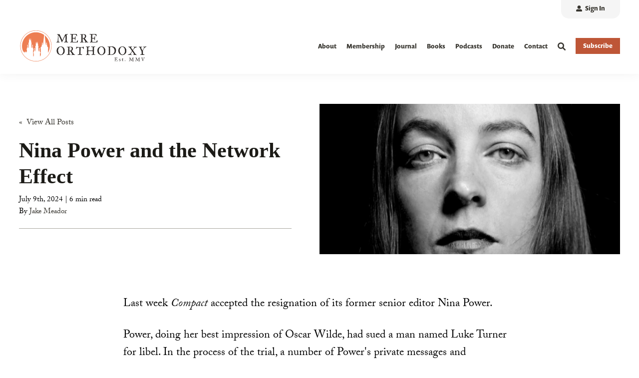

--- FILE ---
content_type: text/html; charset=utf-8
request_url: https://www.google.com/recaptcha/enterprise/anchor?ar=1&k=6LdGZJsoAAAAAIwMJHRwqiAHA6A_6ZP6bTYpbgSX&co=aHR0cHM6Ly9tZXJlb3J0aG9kb3h5LmNvbTo0NDM.&hl=en&v=PoyoqOPhxBO7pBk68S4YbpHZ&size=invisible&badge=inline&anchor-ms=20000&execute-ms=30000&cb=w77t52pdneoy
body_size: 48760
content:
<!DOCTYPE HTML><html dir="ltr" lang="en"><head><meta http-equiv="Content-Type" content="text/html; charset=UTF-8">
<meta http-equiv="X-UA-Compatible" content="IE=edge">
<title>reCAPTCHA</title>
<style type="text/css">
/* cyrillic-ext */
@font-face {
  font-family: 'Roboto';
  font-style: normal;
  font-weight: 400;
  font-stretch: 100%;
  src: url(//fonts.gstatic.com/s/roboto/v48/KFO7CnqEu92Fr1ME7kSn66aGLdTylUAMa3GUBHMdazTgWw.woff2) format('woff2');
  unicode-range: U+0460-052F, U+1C80-1C8A, U+20B4, U+2DE0-2DFF, U+A640-A69F, U+FE2E-FE2F;
}
/* cyrillic */
@font-face {
  font-family: 'Roboto';
  font-style: normal;
  font-weight: 400;
  font-stretch: 100%;
  src: url(//fonts.gstatic.com/s/roboto/v48/KFO7CnqEu92Fr1ME7kSn66aGLdTylUAMa3iUBHMdazTgWw.woff2) format('woff2');
  unicode-range: U+0301, U+0400-045F, U+0490-0491, U+04B0-04B1, U+2116;
}
/* greek-ext */
@font-face {
  font-family: 'Roboto';
  font-style: normal;
  font-weight: 400;
  font-stretch: 100%;
  src: url(//fonts.gstatic.com/s/roboto/v48/KFO7CnqEu92Fr1ME7kSn66aGLdTylUAMa3CUBHMdazTgWw.woff2) format('woff2');
  unicode-range: U+1F00-1FFF;
}
/* greek */
@font-face {
  font-family: 'Roboto';
  font-style: normal;
  font-weight: 400;
  font-stretch: 100%;
  src: url(//fonts.gstatic.com/s/roboto/v48/KFO7CnqEu92Fr1ME7kSn66aGLdTylUAMa3-UBHMdazTgWw.woff2) format('woff2');
  unicode-range: U+0370-0377, U+037A-037F, U+0384-038A, U+038C, U+038E-03A1, U+03A3-03FF;
}
/* math */
@font-face {
  font-family: 'Roboto';
  font-style: normal;
  font-weight: 400;
  font-stretch: 100%;
  src: url(//fonts.gstatic.com/s/roboto/v48/KFO7CnqEu92Fr1ME7kSn66aGLdTylUAMawCUBHMdazTgWw.woff2) format('woff2');
  unicode-range: U+0302-0303, U+0305, U+0307-0308, U+0310, U+0312, U+0315, U+031A, U+0326-0327, U+032C, U+032F-0330, U+0332-0333, U+0338, U+033A, U+0346, U+034D, U+0391-03A1, U+03A3-03A9, U+03B1-03C9, U+03D1, U+03D5-03D6, U+03F0-03F1, U+03F4-03F5, U+2016-2017, U+2034-2038, U+203C, U+2040, U+2043, U+2047, U+2050, U+2057, U+205F, U+2070-2071, U+2074-208E, U+2090-209C, U+20D0-20DC, U+20E1, U+20E5-20EF, U+2100-2112, U+2114-2115, U+2117-2121, U+2123-214F, U+2190, U+2192, U+2194-21AE, U+21B0-21E5, U+21F1-21F2, U+21F4-2211, U+2213-2214, U+2216-22FF, U+2308-230B, U+2310, U+2319, U+231C-2321, U+2336-237A, U+237C, U+2395, U+239B-23B7, U+23D0, U+23DC-23E1, U+2474-2475, U+25AF, U+25B3, U+25B7, U+25BD, U+25C1, U+25CA, U+25CC, U+25FB, U+266D-266F, U+27C0-27FF, U+2900-2AFF, U+2B0E-2B11, U+2B30-2B4C, U+2BFE, U+3030, U+FF5B, U+FF5D, U+1D400-1D7FF, U+1EE00-1EEFF;
}
/* symbols */
@font-face {
  font-family: 'Roboto';
  font-style: normal;
  font-weight: 400;
  font-stretch: 100%;
  src: url(//fonts.gstatic.com/s/roboto/v48/KFO7CnqEu92Fr1ME7kSn66aGLdTylUAMaxKUBHMdazTgWw.woff2) format('woff2');
  unicode-range: U+0001-000C, U+000E-001F, U+007F-009F, U+20DD-20E0, U+20E2-20E4, U+2150-218F, U+2190, U+2192, U+2194-2199, U+21AF, U+21E6-21F0, U+21F3, U+2218-2219, U+2299, U+22C4-22C6, U+2300-243F, U+2440-244A, U+2460-24FF, U+25A0-27BF, U+2800-28FF, U+2921-2922, U+2981, U+29BF, U+29EB, U+2B00-2BFF, U+4DC0-4DFF, U+FFF9-FFFB, U+10140-1018E, U+10190-1019C, U+101A0, U+101D0-101FD, U+102E0-102FB, U+10E60-10E7E, U+1D2C0-1D2D3, U+1D2E0-1D37F, U+1F000-1F0FF, U+1F100-1F1AD, U+1F1E6-1F1FF, U+1F30D-1F30F, U+1F315, U+1F31C, U+1F31E, U+1F320-1F32C, U+1F336, U+1F378, U+1F37D, U+1F382, U+1F393-1F39F, U+1F3A7-1F3A8, U+1F3AC-1F3AF, U+1F3C2, U+1F3C4-1F3C6, U+1F3CA-1F3CE, U+1F3D4-1F3E0, U+1F3ED, U+1F3F1-1F3F3, U+1F3F5-1F3F7, U+1F408, U+1F415, U+1F41F, U+1F426, U+1F43F, U+1F441-1F442, U+1F444, U+1F446-1F449, U+1F44C-1F44E, U+1F453, U+1F46A, U+1F47D, U+1F4A3, U+1F4B0, U+1F4B3, U+1F4B9, U+1F4BB, U+1F4BF, U+1F4C8-1F4CB, U+1F4D6, U+1F4DA, U+1F4DF, U+1F4E3-1F4E6, U+1F4EA-1F4ED, U+1F4F7, U+1F4F9-1F4FB, U+1F4FD-1F4FE, U+1F503, U+1F507-1F50B, U+1F50D, U+1F512-1F513, U+1F53E-1F54A, U+1F54F-1F5FA, U+1F610, U+1F650-1F67F, U+1F687, U+1F68D, U+1F691, U+1F694, U+1F698, U+1F6AD, U+1F6B2, U+1F6B9-1F6BA, U+1F6BC, U+1F6C6-1F6CF, U+1F6D3-1F6D7, U+1F6E0-1F6EA, U+1F6F0-1F6F3, U+1F6F7-1F6FC, U+1F700-1F7FF, U+1F800-1F80B, U+1F810-1F847, U+1F850-1F859, U+1F860-1F887, U+1F890-1F8AD, U+1F8B0-1F8BB, U+1F8C0-1F8C1, U+1F900-1F90B, U+1F93B, U+1F946, U+1F984, U+1F996, U+1F9E9, U+1FA00-1FA6F, U+1FA70-1FA7C, U+1FA80-1FA89, U+1FA8F-1FAC6, U+1FACE-1FADC, U+1FADF-1FAE9, U+1FAF0-1FAF8, U+1FB00-1FBFF;
}
/* vietnamese */
@font-face {
  font-family: 'Roboto';
  font-style: normal;
  font-weight: 400;
  font-stretch: 100%;
  src: url(//fonts.gstatic.com/s/roboto/v48/KFO7CnqEu92Fr1ME7kSn66aGLdTylUAMa3OUBHMdazTgWw.woff2) format('woff2');
  unicode-range: U+0102-0103, U+0110-0111, U+0128-0129, U+0168-0169, U+01A0-01A1, U+01AF-01B0, U+0300-0301, U+0303-0304, U+0308-0309, U+0323, U+0329, U+1EA0-1EF9, U+20AB;
}
/* latin-ext */
@font-face {
  font-family: 'Roboto';
  font-style: normal;
  font-weight: 400;
  font-stretch: 100%;
  src: url(//fonts.gstatic.com/s/roboto/v48/KFO7CnqEu92Fr1ME7kSn66aGLdTylUAMa3KUBHMdazTgWw.woff2) format('woff2');
  unicode-range: U+0100-02BA, U+02BD-02C5, U+02C7-02CC, U+02CE-02D7, U+02DD-02FF, U+0304, U+0308, U+0329, U+1D00-1DBF, U+1E00-1E9F, U+1EF2-1EFF, U+2020, U+20A0-20AB, U+20AD-20C0, U+2113, U+2C60-2C7F, U+A720-A7FF;
}
/* latin */
@font-face {
  font-family: 'Roboto';
  font-style: normal;
  font-weight: 400;
  font-stretch: 100%;
  src: url(//fonts.gstatic.com/s/roboto/v48/KFO7CnqEu92Fr1ME7kSn66aGLdTylUAMa3yUBHMdazQ.woff2) format('woff2');
  unicode-range: U+0000-00FF, U+0131, U+0152-0153, U+02BB-02BC, U+02C6, U+02DA, U+02DC, U+0304, U+0308, U+0329, U+2000-206F, U+20AC, U+2122, U+2191, U+2193, U+2212, U+2215, U+FEFF, U+FFFD;
}
/* cyrillic-ext */
@font-face {
  font-family: 'Roboto';
  font-style: normal;
  font-weight: 500;
  font-stretch: 100%;
  src: url(//fonts.gstatic.com/s/roboto/v48/KFO7CnqEu92Fr1ME7kSn66aGLdTylUAMa3GUBHMdazTgWw.woff2) format('woff2');
  unicode-range: U+0460-052F, U+1C80-1C8A, U+20B4, U+2DE0-2DFF, U+A640-A69F, U+FE2E-FE2F;
}
/* cyrillic */
@font-face {
  font-family: 'Roboto';
  font-style: normal;
  font-weight: 500;
  font-stretch: 100%;
  src: url(//fonts.gstatic.com/s/roboto/v48/KFO7CnqEu92Fr1ME7kSn66aGLdTylUAMa3iUBHMdazTgWw.woff2) format('woff2');
  unicode-range: U+0301, U+0400-045F, U+0490-0491, U+04B0-04B1, U+2116;
}
/* greek-ext */
@font-face {
  font-family: 'Roboto';
  font-style: normal;
  font-weight: 500;
  font-stretch: 100%;
  src: url(//fonts.gstatic.com/s/roboto/v48/KFO7CnqEu92Fr1ME7kSn66aGLdTylUAMa3CUBHMdazTgWw.woff2) format('woff2');
  unicode-range: U+1F00-1FFF;
}
/* greek */
@font-face {
  font-family: 'Roboto';
  font-style: normal;
  font-weight: 500;
  font-stretch: 100%;
  src: url(//fonts.gstatic.com/s/roboto/v48/KFO7CnqEu92Fr1ME7kSn66aGLdTylUAMa3-UBHMdazTgWw.woff2) format('woff2');
  unicode-range: U+0370-0377, U+037A-037F, U+0384-038A, U+038C, U+038E-03A1, U+03A3-03FF;
}
/* math */
@font-face {
  font-family: 'Roboto';
  font-style: normal;
  font-weight: 500;
  font-stretch: 100%;
  src: url(//fonts.gstatic.com/s/roboto/v48/KFO7CnqEu92Fr1ME7kSn66aGLdTylUAMawCUBHMdazTgWw.woff2) format('woff2');
  unicode-range: U+0302-0303, U+0305, U+0307-0308, U+0310, U+0312, U+0315, U+031A, U+0326-0327, U+032C, U+032F-0330, U+0332-0333, U+0338, U+033A, U+0346, U+034D, U+0391-03A1, U+03A3-03A9, U+03B1-03C9, U+03D1, U+03D5-03D6, U+03F0-03F1, U+03F4-03F5, U+2016-2017, U+2034-2038, U+203C, U+2040, U+2043, U+2047, U+2050, U+2057, U+205F, U+2070-2071, U+2074-208E, U+2090-209C, U+20D0-20DC, U+20E1, U+20E5-20EF, U+2100-2112, U+2114-2115, U+2117-2121, U+2123-214F, U+2190, U+2192, U+2194-21AE, U+21B0-21E5, U+21F1-21F2, U+21F4-2211, U+2213-2214, U+2216-22FF, U+2308-230B, U+2310, U+2319, U+231C-2321, U+2336-237A, U+237C, U+2395, U+239B-23B7, U+23D0, U+23DC-23E1, U+2474-2475, U+25AF, U+25B3, U+25B7, U+25BD, U+25C1, U+25CA, U+25CC, U+25FB, U+266D-266F, U+27C0-27FF, U+2900-2AFF, U+2B0E-2B11, U+2B30-2B4C, U+2BFE, U+3030, U+FF5B, U+FF5D, U+1D400-1D7FF, U+1EE00-1EEFF;
}
/* symbols */
@font-face {
  font-family: 'Roboto';
  font-style: normal;
  font-weight: 500;
  font-stretch: 100%;
  src: url(//fonts.gstatic.com/s/roboto/v48/KFO7CnqEu92Fr1ME7kSn66aGLdTylUAMaxKUBHMdazTgWw.woff2) format('woff2');
  unicode-range: U+0001-000C, U+000E-001F, U+007F-009F, U+20DD-20E0, U+20E2-20E4, U+2150-218F, U+2190, U+2192, U+2194-2199, U+21AF, U+21E6-21F0, U+21F3, U+2218-2219, U+2299, U+22C4-22C6, U+2300-243F, U+2440-244A, U+2460-24FF, U+25A0-27BF, U+2800-28FF, U+2921-2922, U+2981, U+29BF, U+29EB, U+2B00-2BFF, U+4DC0-4DFF, U+FFF9-FFFB, U+10140-1018E, U+10190-1019C, U+101A0, U+101D0-101FD, U+102E0-102FB, U+10E60-10E7E, U+1D2C0-1D2D3, U+1D2E0-1D37F, U+1F000-1F0FF, U+1F100-1F1AD, U+1F1E6-1F1FF, U+1F30D-1F30F, U+1F315, U+1F31C, U+1F31E, U+1F320-1F32C, U+1F336, U+1F378, U+1F37D, U+1F382, U+1F393-1F39F, U+1F3A7-1F3A8, U+1F3AC-1F3AF, U+1F3C2, U+1F3C4-1F3C6, U+1F3CA-1F3CE, U+1F3D4-1F3E0, U+1F3ED, U+1F3F1-1F3F3, U+1F3F5-1F3F7, U+1F408, U+1F415, U+1F41F, U+1F426, U+1F43F, U+1F441-1F442, U+1F444, U+1F446-1F449, U+1F44C-1F44E, U+1F453, U+1F46A, U+1F47D, U+1F4A3, U+1F4B0, U+1F4B3, U+1F4B9, U+1F4BB, U+1F4BF, U+1F4C8-1F4CB, U+1F4D6, U+1F4DA, U+1F4DF, U+1F4E3-1F4E6, U+1F4EA-1F4ED, U+1F4F7, U+1F4F9-1F4FB, U+1F4FD-1F4FE, U+1F503, U+1F507-1F50B, U+1F50D, U+1F512-1F513, U+1F53E-1F54A, U+1F54F-1F5FA, U+1F610, U+1F650-1F67F, U+1F687, U+1F68D, U+1F691, U+1F694, U+1F698, U+1F6AD, U+1F6B2, U+1F6B9-1F6BA, U+1F6BC, U+1F6C6-1F6CF, U+1F6D3-1F6D7, U+1F6E0-1F6EA, U+1F6F0-1F6F3, U+1F6F7-1F6FC, U+1F700-1F7FF, U+1F800-1F80B, U+1F810-1F847, U+1F850-1F859, U+1F860-1F887, U+1F890-1F8AD, U+1F8B0-1F8BB, U+1F8C0-1F8C1, U+1F900-1F90B, U+1F93B, U+1F946, U+1F984, U+1F996, U+1F9E9, U+1FA00-1FA6F, U+1FA70-1FA7C, U+1FA80-1FA89, U+1FA8F-1FAC6, U+1FACE-1FADC, U+1FADF-1FAE9, U+1FAF0-1FAF8, U+1FB00-1FBFF;
}
/* vietnamese */
@font-face {
  font-family: 'Roboto';
  font-style: normal;
  font-weight: 500;
  font-stretch: 100%;
  src: url(//fonts.gstatic.com/s/roboto/v48/KFO7CnqEu92Fr1ME7kSn66aGLdTylUAMa3OUBHMdazTgWw.woff2) format('woff2');
  unicode-range: U+0102-0103, U+0110-0111, U+0128-0129, U+0168-0169, U+01A0-01A1, U+01AF-01B0, U+0300-0301, U+0303-0304, U+0308-0309, U+0323, U+0329, U+1EA0-1EF9, U+20AB;
}
/* latin-ext */
@font-face {
  font-family: 'Roboto';
  font-style: normal;
  font-weight: 500;
  font-stretch: 100%;
  src: url(//fonts.gstatic.com/s/roboto/v48/KFO7CnqEu92Fr1ME7kSn66aGLdTylUAMa3KUBHMdazTgWw.woff2) format('woff2');
  unicode-range: U+0100-02BA, U+02BD-02C5, U+02C7-02CC, U+02CE-02D7, U+02DD-02FF, U+0304, U+0308, U+0329, U+1D00-1DBF, U+1E00-1E9F, U+1EF2-1EFF, U+2020, U+20A0-20AB, U+20AD-20C0, U+2113, U+2C60-2C7F, U+A720-A7FF;
}
/* latin */
@font-face {
  font-family: 'Roboto';
  font-style: normal;
  font-weight: 500;
  font-stretch: 100%;
  src: url(//fonts.gstatic.com/s/roboto/v48/KFO7CnqEu92Fr1ME7kSn66aGLdTylUAMa3yUBHMdazQ.woff2) format('woff2');
  unicode-range: U+0000-00FF, U+0131, U+0152-0153, U+02BB-02BC, U+02C6, U+02DA, U+02DC, U+0304, U+0308, U+0329, U+2000-206F, U+20AC, U+2122, U+2191, U+2193, U+2212, U+2215, U+FEFF, U+FFFD;
}
/* cyrillic-ext */
@font-face {
  font-family: 'Roboto';
  font-style: normal;
  font-weight: 900;
  font-stretch: 100%;
  src: url(//fonts.gstatic.com/s/roboto/v48/KFO7CnqEu92Fr1ME7kSn66aGLdTylUAMa3GUBHMdazTgWw.woff2) format('woff2');
  unicode-range: U+0460-052F, U+1C80-1C8A, U+20B4, U+2DE0-2DFF, U+A640-A69F, U+FE2E-FE2F;
}
/* cyrillic */
@font-face {
  font-family: 'Roboto';
  font-style: normal;
  font-weight: 900;
  font-stretch: 100%;
  src: url(//fonts.gstatic.com/s/roboto/v48/KFO7CnqEu92Fr1ME7kSn66aGLdTylUAMa3iUBHMdazTgWw.woff2) format('woff2');
  unicode-range: U+0301, U+0400-045F, U+0490-0491, U+04B0-04B1, U+2116;
}
/* greek-ext */
@font-face {
  font-family: 'Roboto';
  font-style: normal;
  font-weight: 900;
  font-stretch: 100%;
  src: url(//fonts.gstatic.com/s/roboto/v48/KFO7CnqEu92Fr1ME7kSn66aGLdTylUAMa3CUBHMdazTgWw.woff2) format('woff2');
  unicode-range: U+1F00-1FFF;
}
/* greek */
@font-face {
  font-family: 'Roboto';
  font-style: normal;
  font-weight: 900;
  font-stretch: 100%;
  src: url(//fonts.gstatic.com/s/roboto/v48/KFO7CnqEu92Fr1ME7kSn66aGLdTylUAMa3-UBHMdazTgWw.woff2) format('woff2');
  unicode-range: U+0370-0377, U+037A-037F, U+0384-038A, U+038C, U+038E-03A1, U+03A3-03FF;
}
/* math */
@font-face {
  font-family: 'Roboto';
  font-style: normal;
  font-weight: 900;
  font-stretch: 100%;
  src: url(//fonts.gstatic.com/s/roboto/v48/KFO7CnqEu92Fr1ME7kSn66aGLdTylUAMawCUBHMdazTgWw.woff2) format('woff2');
  unicode-range: U+0302-0303, U+0305, U+0307-0308, U+0310, U+0312, U+0315, U+031A, U+0326-0327, U+032C, U+032F-0330, U+0332-0333, U+0338, U+033A, U+0346, U+034D, U+0391-03A1, U+03A3-03A9, U+03B1-03C9, U+03D1, U+03D5-03D6, U+03F0-03F1, U+03F4-03F5, U+2016-2017, U+2034-2038, U+203C, U+2040, U+2043, U+2047, U+2050, U+2057, U+205F, U+2070-2071, U+2074-208E, U+2090-209C, U+20D0-20DC, U+20E1, U+20E5-20EF, U+2100-2112, U+2114-2115, U+2117-2121, U+2123-214F, U+2190, U+2192, U+2194-21AE, U+21B0-21E5, U+21F1-21F2, U+21F4-2211, U+2213-2214, U+2216-22FF, U+2308-230B, U+2310, U+2319, U+231C-2321, U+2336-237A, U+237C, U+2395, U+239B-23B7, U+23D0, U+23DC-23E1, U+2474-2475, U+25AF, U+25B3, U+25B7, U+25BD, U+25C1, U+25CA, U+25CC, U+25FB, U+266D-266F, U+27C0-27FF, U+2900-2AFF, U+2B0E-2B11, U+2B30-2B4C, U+2BFE, U+3030, U+FF5B, U+FF5D, U+1D400-1D7FF, U+1EE00-1EEFF;
}
/* symbols */
@font-face {
  font-family: 'Roboto';
  font-style: normal;
  font-weight: 900;
  font-stretch: 100%;
  src: url(//fonts.gstatic.com/s/roboto/v48/KFO7CnqEu92Fr1ME7kSn66aGLdTylUAMaxKUBHMdazTgWw.woff2) format('woff2');
  unicode-range: U+0001-000C, U+000E-001F, U+007F-009F, U+20DD-20E0, U+20E2-20E4, U+2150-218F, U+2190, U+2192, U+2194-2199, U+21AF, U+21E6-21F0, U+21F3, U+2218-2219, U+2299, U+22C4-22C6, U+2300-243F, U+2440-244A, U+2460-24FF, U+25A0-27BF, U+2800-28FF, U+2921-2922, U+2981, U+29BF, U+29EB, U+2B00-2BFF, U+4DC0-4DFF, U+FFF9-FFFB, U+10140-1018E, U+10190-1019C, U+101A0, U+101D0-101FD, U+102E0-102FB, U+10E60-10E7E, U+1D2C0-1D2D3, U+1D2E0-1D37F, U+1F000-1F0FF, U+1F100-1F1AD, U+1F1E6-1F1FF, U+1F30D-1F30F, U+1F315, U+1F31C, U+1F31E, U+1F320-1F32C, U+1F336, U+1F378, U+1F37D, U+1F382, U+1F393-1F39F, U+1F3A7-1F3A8, U+1F3AC-1F3AF, U+1F3C2, U+1F3C4-1F3C6, U+1F3CA-1F3CE, U+1F3D4-1F3E0, U+1F3ED, U+1F3F1-1F3F3, U+1F3F5-1F3F7, U+1F408, U+1F415, U+1F41F, U+1F426, U+1F43F, U+1F441-1F442, U+1F444, U+1F446-1F449, U+1F44C-1F44E, U+1F453, U+1F46A, U+1F47D, U+1F4A3, U+1F4B0, U+1F4B3, U+1F4B9, U+1F4BB, U+1F4BF, U+1F4C8-1F4CB, U+1F4D6, U+1F4DA, U+1F4DF, U+1F4E3-1F4E6, U+1F4EA-1F4ED, U+1F4F7, U+1F4F9-1F4FB, U+1F4FD-1F4FE, U+1F503, U+1F507-1F50B, U+1F50D, U+1F512-1F513, U+1F53E-1F54A, U+1F54F-1F5FA, U+1F610, U+1F650-1F67F, U+1F687, U+1F68D, U+1F691, U+1F694, U+1F698, U+1F6AD, U+1F6B2, U+1F6B9-1F6BA, U+1F6BC, U+1F6C6-1F6CF, U+1F6D3-1F6D7, U+1F6E0-1F6EA, U+1F6F0-1F6F3, U+1F6F7-1F6FC, U+1F700-1F7FF, U+1F800-1F80B, U+1F810-1F847, U+1F850-1F859, U+1F860-1F887, U+1F890-1F8AD, U+1F8B0-1F8BB, U+1F8C0-1F8C1, U+1F900-1F90B, U+1F93B, U+1F946, U+1F984, U+1F996, U+1F9E9, U+1FA00-1FA6F, U+1FA70-1FA7C, U+1FA80-1FA89, U+1FA8F-1FAC6, U+1FACE-1FADC, U+1FADF-1FAE9, U+1FAF0-1FAF8, U+1FB00-1FBFF;
}
/* vietnamese */
@font-face {
  font-family: 'Roboto';
  font-style: normal;
  font-weight: 900;
  font-stretch: 100%;
  src: url(//fonts.gstatic.com/s/roboto/v48/KFO7CnqEu92Fr1ME7kSn66aGLdTylUAMa3OUBHMdazTgWw.woff2) format('woff2');
  unicode-range: U+0102-0103, U+0110-0111, U+0128-0129, U+0168-0169, U+01A0-01A1, U+01AF-01B0, U+0300-0301, U+0303-0304, U+0308-0309, U+0323, U+0329, U+1EA0-1EF9, U+20AB;
}
/* latin-ext */
@font-face {
  font-family: 'Roboto';
  font-style: normal;
  font-weight: 900;
  font-stretch: 100%;
  src: url(//fonts.gstatic.com/s/roboto/v48/KFO7CnqEu92Fr1ME7kSn66aGLdTylUAMa3KUBHMdazTgWw.woff2) format('woff2');
  unicode-range: U+0100-02BA, U+02BD-02C5, U+02C7-02CC, U+02CE-02D7, U+02DD-02FF, U+0304, U+0308, U+0329, U+1D00-1DBF, U+1E00-1E9F, U+1EF2-1EFF, U+2020, U+20A0-20AB, U+20AD-20C0, U+2113, U+2C60-2C7F, U+A720-A7FF;
}
/* latin */
@font-face {
  font-family: 'Roboto';
  font-style: normal;
  font-weight: 900;
  font-stretch: 100%;
  src: url(//fonts.gstatic.com/s/roboto/v48/KFO7CnqEu92Fr1ME7kSn66aGLdTylUAMa3yUBHMdazQ.woff2) format('woff2');
  unicode-range: U+0000-00FF, U+0131, U+0152-0153, U+02BB-02BC, U+02C6, U+02DA, U+02DC, U+0304, U+0308, U+0329, U+2000-206F, U+20AC, U+2122, U+2191, U+2193, U+2212, U+2215, U+FEFF, U+FFFD;
}

</style>
<link rel="stylesheet" type="text/css" href="https://www.gstatic.com/recaptcha/releases/PoyoqOPhxBO7pBk68S4YbpHZ/styles__ltr.css">
<script nonce="KH8RhBU1v5l8_c43ioNJng" type="text/javascript">window['__recaptcha_api'] = 'https://www.google.com/recaptcha/enterprise/';</script>
<script type="text/javascript" src="https://www.gstatic.com/recaptcha/releases/PoyoqOPhxBO7pBk68S4YbpHZ/recaptcha__en.js" nonce="KH8RhBU1v5l8_c43ioNJng">
      
    </script></head>
<body><div id="rc-anchor-alert" class="rc-anchor-alert">This reCAPTCHA is for testing purposes only. Please report to the site admin if you are seeing this.</div>
<input type="hidden" id="recaptcha-token" value="[base64]">
<script type="text/javascript" nonce="KH8RhBU1v5l8_c43ioNJng">
      recaptcha.anchor.Main.init("[\x22ainput\x22,[\x22bgdata\x22,\x22\x22,\[base64]/[base64]/MjU1Ong/[base64]/[base64]/[base64]/[base64]/[base64]/[base64]/[base64]/[base64]/[base64]/[base64]/[base64]/[base64]/[base64]/[base64]/[base64]\\u003d\x22,\[base64]\x22,\[base64]/CksKbw65uw4h1w6NcTm3DunzDhsKHb8O2w5kEw7fDp07Dg8O4AnE5NcOKK8K8GWzCsMOPOSofOsOGwp5OHGnDuElHwr8Ka8K+MU43w4/[base64]/w604GsKtC8OCw57DllgqccKJwo1XYcOuwoXDvh/DmknCm1Q+ScOuw4MSwqlHwrJMSkfCusOkfGchL8KfTG4MwrATGk3Cn8Kywr8TQ8OTwpAbwoXDmcK4w70Nw6PCpw/[base64]/[base64]/DpTXDrV3Dowp2TgsEwobDij3CpMOHw6zCocO1wqBENMKTwrtGAShRwodnw4RewoLDs0QewqvChQkBOcOWw4nCh8KxVH/CtcOUL8OCL8KNFBUNRFXCgMKOSsKMwqBVw43ChQNXwo8bw7/Cm8Kyb2VkRD80wo3Dqx3CjzzDrW3DssOxNcKAw4bDsgbDgcKYaTzDrkRWw44THsKJwpvDpMOtVsO1wqDCoMKWL1jCuU3CjA3Cil7DhjwEwo4ofMO4a8KKw6x4esKfwovCi8KYw7M9VlrDksOIG1YfDMO5R8KnYBPCsV/CvsKGw5svD2zCphFIwoISPsOsdWsvwrDDtMKXAsKRwpbCvCl/LcKMcnkrRcOrUxPDh8KCZ1TDv8KjwpBue8Kww7/DvcOZEV84TSTDoFUUTcKnQgzClsOZw6DCgMOkBcKqw7xwWMKwUMOfYVsiMAjCoyNpw5sAwqTDgsOgCcO6Q8O1T0ByYRfCjRY1wp7CkV/DqQtoe3gYw71RY8K7w6FzfTzCrsONU8K8ZsOrCsKhfGFITgvDkEvDpMOobsKuesO7w4PCozzCuMKlZyg2IEbCscKTYDsQJ3cAFcK5w6/DqDzCrBDDhggiwqEYwpnDnyvCgBV/IsOzw5zDg1XDnMKBFzXCkQE0wrLDisO/wpU6wrA+H8K8wpHDjMO/[base64]/w7bDpsKqwohZwqdOw6U2w6t9woExwpp0CcK7D0A4wqrCgMOZwoHCocKHZDoywpXCusO8w7tdSS7Cp8OrwoQTUMKVdwF/DMKOCDdAw7xRC8OyNAhaVcKTwrtxF8KOaTjCnVc2w49TwpHDt8O/[base64]/Ct8KWPsOhw53CjMKrw6tqD3TCicKjw5B/w4nDo8OZOcK4X8K/wrvDrsOfw40ddcOoTMK7XcOowrM0w6dQfEF1XR/CocKzKWrDhMOKw75Iw4PDocKjaEzDqHNzwpHClSwXGnUsGsKOe8Kdbk1Mw4/DuVJ1w5jCuCBgHsKbTCHDrsOsw5U9wqFTw4p2wqnCl8OawrjDpRXDgxJdwqFoEcO8THDDjsOVMsOuFRPDghgHwq3CkX7DmMORw4/CiGZrNyPClMKsw4NNcsKowrFCwqHDlAfDgzIjw4Qfw58uw6rCvwp8wrdTLsKebVxfejbDhMO8WQ3Cv8Onwp9two9Tw7DCqsOnw74IcsOIw4FfUh/DpMKYw48YwqglXsOuwp9mLMK5wqzCokjDpFfCgcOnwqB1f3QKw6ZZX8K0cGADwp8IF8Kswo/Cu3FlLsKbXsK6Z8O5E8O1NCXDsVvDjcKIJMKjEWQ2w5BmEwLDosKowqk/[base64]/CgMOdcMO/PMKiwonDqS0SR8K1wrU1w4XDoC0pJcKmwqhjwonCgMOhw7V8w5o6JVJ/woAEYwzDtcKDwoYIw6XDjkAowqg7QSNscAnCoV5PwpHDl8K7WMKOB8O2cgnDucK9w7XDn8O5w4dowqEYNz7Ct2fDhldFw5bDjjosdE/DkUE+dFkDwpXDi8Kfw5Eqw5bCl8OnU8KDJMKVCMKzE0R4worCjjvCtxzCoR3Ds3PCncO5fcKRB29gBUdpJcOCwpRqw6Rfd8KqwobDnWp/JzgHw77CkD02eyzDoXQ6wq7CsyoJUMOkZcKSw4LDnExkw5gpw4PCo8O3wonDpwBKwqMOwr88wr3DmwYBw4wlJH0zwqYDT8OCw5jCtgBOwroYe8OWwqXCrcKwwq/CgUUhRSdTSwzCkcKWIAnDlhBMR8OQHcOlwrA0w53DtMO3JUt+X8KPfsOOGcOZw4gMw6zDi8OmOMKsDsO/w4wyfztpwoY9wrpuYmcKBlfCs8KjaBHDtcK2wonCq0jDtsK6w5fDtjw/[base64]/CscOpw5fDkMO0wrE+VMKtA1zCqnHDjFJ9woNYecOYTTJhw5wnw4DDh8OkwoMJf2FjwoBrB0HCjsOtfx1kYF8/ZnBPcTZ5wod8wqnClig4wpM8w4UHw7Bcw5ZAwp5nw74owoDDtVXCoERTw4rCmx57STxHV3Yww4Z6LUVQd0vCoMO/w5nDo17Dl0rDtjjCqWkWCCJBf8O3w4TCshhsOcOwwrldw73Du8O/w6wdwo0GQMKPGsKKPXTCtsKEw70rL8Kgw445wofDmyjCs8O/HyzDqkwOaCLCmMOIWsKWw7wXw4XDr8Odw5DCl8KyQsOYwp5Ow5DCiznCtsOTwrzDt8KbwqBDwqxFI1FhwqsmLMOkS8Onw7o9worDosOlw6wiMm/CvMONwo/CiAfDucOjO8OKw7HCicOSw6XDlMKkwqvDj2kAKWEUOcOdVwrDjyjCq3sEal07csOHw5vDk8OkYsKxw7UBMMKaAcKGwqUtwpMqUsKkw681wqrCuncHWUQ6wrHDqX3Dt8KMFVPCoMKjwqcSw4rCslrDiUNiw7JXLMKtwpYZwosmFmfCo8Kvw5Arw6XDgT/CgSl6EEDCtcO+AxlxwowswrMpaX7DvE7DvcKTw5l/w7zCnhNgw44KwrIeGkfDnsOZwrwOwplLwqhqw60Sw4pkw65HTgUDw5vCggTDt8KbwoHCvnonAcKKw6zDmsK2H1wLVxDCucKfaA/DlMOtSsOewpLCvztkOMOmwrMvC8K7w5FfEcKeOsOFU3EuwrjDjsOjwpjDlWsrwoJ5wqDCkzzDtcKOf34xw45Uw4YWACzDsMOqSFDClxdMwoFQw55GQcO6YAQ/[base64]/[base64]/[base64]/acKSTgMmw5jCtzVyOCMcw4fDu8KoAjfDjMOzwrzDjsOkw6cDHxxFwrbCvcKww7l2IcKBw4bDmcKZbcKHw7/CuMK0wo/CqU8sGsOjwphTw5ZeOsKpwqXCksKJLQ7CuMORXgXCu8KuHh7Cs8K/wrfCjmvDoBfChMOOwoZiw4/CssO1JUXDtjLCl1rDocO1wq/[base64]/DkiRDw5rDpEjDv3TCg1Yfw5IkwrjDsU1RLn7DvEbCs8KYw5lpw59rPcKywpfChV/CpcKOwopVw5rClsOFw6nCnj3DksK4w78aUsOHSC/[base64]/CrsKzemF1VVtjPsK6wrRgwrV4w74SwoI4w7HCmXMuB8Opw58YRsOdwonDgCs1w6bDmW/CosK/[base64]/Wx7DtcK9PkbDucKxWkrDkxrDjsOIFwHCthjDjMKXw5p1f8O8Cgw6w6Vow4jCs8KLw6s1WQIlwqLDhcKAHMKWwo/[base64]/DjwALB2LChcK3FsOCw6/Dn1Y2w6YCw4JOwoPDjBU+wq/DvcOLw79PwoDDgsK4w5MVS8KGwqTDqDxdQMKTLcK0DUdMw6dQc2LChsKCSMOMw5gFa8KlY1XDt37CqsK+w5TCv8K9woR1OMKqfMKkwpPDv8Kfw7Nuw7jDgxbCssO/woQsU3lOPQlUwoLCq8KHN8OPWsKzGQ/CpzvDrMKqw5oPwrMoIcOxETNCw6DCrMKBQndYVWfCksORNH/DmEJhPMOwAMKpbwEHwpzDtMOpwo/DiA9ecsOww4fCocKCw4EBwo9ywr5+w6LDlMKVfsK/[base64]/CrGhQaXTDusKywonDtMO3woTDo8OQw6TDssO1woQMb0TCn8KsHmIMBcO4w44qw6/Dt8OKw7zCoWLDmcK4wq7Cn8OfwpU4SMKoBVfDk8KFVsKsGsOYw5DCrz5vw5JSwrtxC8OHNy/CksK3wrnCkSDDvMOLwovDhsOTRBElw6vCt8KWwrbDsGZaw759SsKLw6MmD8O7wot9wpZ+Q3MBdQPDixhvOUETwrNwwpPDiMKFwqPDoyZUwr9kwrg0HF81wo3Dl8OSBcOSXsK4fMKua3VGwqBjw6jDsnLDvwbCm2MQN8K5wpMqEcOtw7tnw73CnU/[base64]/Du1vCj8OMbX3DoMOna8OTR8K2wq7DosKndE0hw5rCmCp2IsKHwqhWdR/Diwwnw4tOMUxDw6HCjjRFw7TDpMOMYMO2wpDCuyrDu2F9w5/DlX9xfj8MD1/Dmh52CMORdSTDlsOnw5RJYy9OwqAHwqNJF1TCssKhSXpXJEoRwpLDqMOaOwLCl1LCpUsbVMOIeMKvwrsRwrzDnsO/w5zCnMKfw6c2GMOlwr9hacKaw6vCkB/CkcO2wr/DgWdAw5bDnn7CkXPDnsOKXT/[base64]/w5HDssK8w74hehnCug9yw7nCnn8pFVnDpEVTUcOgwo1jCcKcQyFsw4nClsKSw7rDj8OIwqXDoTbDscOzwrjDlmbDj8O5w7HCrsKmw7JVODbCm8KGw7fDjsKeAh46AjLDvcOow7whW8OEV8OFw7BEWcKiwodjwoXCrcOYw5DDj8KUwozCg3zDliTCqVDCn8O3U8KZdsO/dMO9wrTDlsOKL3PCo0NxwrYjwpMCw4TCoMK7wqVPwpLChFkVKVEJwr07w4zDkQnCnkl/w7/ClF9ob3LDunIcwojCsTHDl8OFRmB+M8Ogw6jCo8KTw5EaPMKiw4rClynCnSPDpVIbw5BodFQfw5A3wpcEw4YmKMKbQwTDp8OjcTTDiFDClgXDn8K7SgQgw5jCgsKKdDLDhcOGYMKWwrswUcOjw787ZGd6VyMpwqPCmsOXVsKJw6/DjcO8c8Obw45kMcOVLEfCoEfDmjDCh8KcwrDDmxI8wqlAGcKAE8KAEMK+MMKbQDnDr8OfwoZ+DjzDshpIw4PDkw85w5sYRFdmw7wxw7l+w6/CgsKgYcKoWhoSw6s3NMK3wp3ChMOLOmHCkk0Lw7wbw6PDm8OYAlzDgcOmNHbDkcKzwqDCiMOrw6fClcKtT8OMbHfDusKIS8KfwrM5YD3DnMOpwokOZcK3w4PDuUYSYsOKZsKjwpnCgsKeDQfCh8KvA8Kuw6/DiFLCrhLDsMOLG14Wwr/DvsKPZz4ew4JqwqsCJsOFwqJAKcKBwoTDiBLDn1MfPcKnwrzCqyltw4nCmA1dw4lzw4I6w4IJCHLCjBDCoRnChsO5S8O/[base64]/CtMOawo3DqBUmw44Zw7nDtX7DoXgIPxYfH8OYw5jCisKhG8KHOcOUYMOUMQAFD0diGcK/w782bybDqMKCwq3Cu3gAw5TCl1NUCMKERDDDvcODw5bDosOMWgB/O8Ofaj/ClTA0w6TCscKdL8OMw7zDgwHCnDDDhGrCgxzChcKhwqDDlcKBw5FzwoHDiFDClsKnIQJ5w5wBwovCocOxwqPCmMOUwq5nwpjDtsKiKU/[base64]/[base64]/WDbCoMOXwq7DrHUTw77Dt37DnsOHw5PCrRbDhVfDmMKdwo9zAsKTRMK5w79RSGPChW4sZsKvwqw1wrnClEjDlWLCvMOiw5nCjhfCosKhwprCscKWbHtOE8Oewr/CncORYHHDsEzCv8KmeXvChMK/UsOiwrrDoGLCjsO3w67CpwdHw4Uew7PCv8OnwrTCo05beGrDnVnDpMKgCMKhFjBpKyEPdMKzwqlUwo3CqWJTw5pUwpxobEd9w5wACh7DmEDDghB/wplrw6XCusKHXMKkSS4ewqHClMOSN19jwqYswqtyeWXDmcOjw7csW8O3wrvDhhdOF8Oiwr7Dp2UNwqFwIcKeX3nCpi3CnMOAw7oZw6jCssKIwo7Ck8KZTlvDoMKew68XHMKWw6/[base64]/DmjrCkcO2YH3DnHQ/X8OcwqTDuRUtUFbCqMKsw5ANUEsQwqvDiCHDoGldKFlDw6HCp149aiRhNArCsXhuw57Dv1rCpG/[base64]/[base64]/EsKowop8wozDqlDCscKHwqHCm1EKw7dNwofCvVDClsKsw6JCRMO4wrHDlsOEbw3Cpz5GwqjCmFlGacOiwqUaSmXDoMKeRE7DpcO4EsK5FsOOTMKaA2XCqcOjwqnCucKPw7HCrQZ4w6hCw7NBwoQsTMK0wpsVeW/CksO5OXvCpDIJHy4GFjLDgMKAw6bCqMOawqzDs03DgxU5YgDCh31uJcKVw4LDi8OAwpHDvcOqNsO+WAjDmMKzw4slw75mD8O5X8OGVcKtwo9EHFFFa8KFU8O1wqrChXBbJXjCpcO+OxozYcKEV8OgIwV/A8KCwrVxw6l+EErCgGQXwqvCpzdQfm0dw6fDjcKWwq4KElbDgcO7wqk3bQpSw4BWw4p0PcKSaDTDg8KNwoTCjjQYC8OIwqYLwo4ZX8KwL8Oawr88I3o/MsK0wofCugzCigs3wqF/w7zCgcONw51ORGXCvkY2w6IKwrTCt8KMYkY9wp3CtW88LBINwp3DosOadcOCw6TDiMOGwpXDkcKMwooswqtHHCdfaMOswoPDmS0ow53DiMKxZcOdw67DmMKJwqrDhsOpwrzCrcKBw7/CjRvDrHbCncKqwq1BJsOYwrQjF2jDs1BeMBvDmsKcS8KIV8KUw4zDsxQZSMKpLzXDpMKcXcKnw7ItwowhwqBpGsOawrUVacKaSxN/w6kOw7DDvSDDnFIxMGDCimXDtm1ow6gNwoXCinkQw6vDtMKmwr46NF7Dv3LDjMOtLUrDjsOawoIoHMOfwrDDuzgGw5Mcwo/CjcOLw6Mbw4tOOWrClC8Qw4p+wrPDt8OUCnnCtTAwEHzCiMOzwrEXw7/ClCbDm8Oqw7LCgMObPFwyw7Ndw78nP8ORW8Kpw4XCo8OiwqLCksKIw6YBe2/CtH5TdG5Bw798DcKzw4B4w7Vkwr7DuMKuTMOHOxLCmVzDphPCuMOrRRoMw4zCgMKWTFrDkHUBwpLCmMKsw6fDpHk7wqAmKnXCusO7wrdfwrhUwqYfwrfDhxfDm8OOYnnDgy89HBvDocOOw5rDnMKwU1NOw7rDrcOCwr1mwpASw49AIgjDsFbDgcK/[base64]/Dil7DnRA5bmpKB0PDp8OSfcODdMKUVcK/bMOROcKvdsOVw6/CgQkne8OCdzwBw5DCoTXCtMOBwr/CgDfDhC8Hw4liworCmF1ZwrvCmMKSw6rDiEvDjCnCqmPChBIpw7nCqhciNcKrBG/DpMONX8KMwrXCkmkOH8KAEHjCiVzCix9hw4dCw6LCjx3ChUjDsXrDnUdBEcK3LsKvMcK/[base64]/wqsYwrhkwp9vVMOdw4ZsMFVuLyPDkGvClcOow6bDgDLDg8KJFAjCpcKlw4LCrsOow57CosK/wp8gw4Y+wqZNRxxow5sTwrhVwr7DpwHDtWdSDQBdwrrDrhFdw6bCvcO/w7/[base64]/UEfCsH9jw6g0HXF8JUrDjsK/[base64]/CncKfw589w4QHwrwGd8OWwq0Aw5kEw7vDsmJcOcKNw54dwpMAwofCrnceHFTClsO4cQMNw67Cg8O2wp3CtFzCtsOCLDteOAkJw7t+wpzCuUzCiH1Zw69kX0HDmsKLS8K3IMKiwpzDs8OKwrDDmCHCh2sLw5/CmcKOwqV4OsKuJlDDsMO+bFLDoHV+w6tMwrACGxDCnVFdw7/ClsKewrExw5kGwqDCr0lJf8KXwrgEwq1Ew64YfizDm17Dj3pZw5vCi8Oxw7/Cil1RwpRVaVjDjRHDj8OXZMO+wrfCgSnCn8O5w44IwqAlw4l2VHHDvU0lM8KIw4Y4dRLDncKwwrQhw4AMPMOwfMO4MVRtwoZFwrp/[base64]/NsKJw7tXIsKpw54BwrXCqsOhTcKQw4LCkXZTwpLCsidJw6Uowq7Cqh51wpfDjMOVw6sHLcK3d8OcfTPCtz50VGZ0HcO0eMKdw488JgvDrQ7Cl2nDk8OFwrnDiyIrwoHDrn/CjETCrsK/McK4L8K6wo/[base64]/[base64]/CgXInwp1Ew4LDhcKkPhjDsR1XwoIRw6jDqcOAw4rCs1UTwpnCrzZ+wqhgWQfCk8Khw6LDksONAgJhbUZ1wrHCqsOgMHzDlzlfwrXDuWZ4w7LDh8OjVRXCtDvCkUzCjALCisKkBcKgw6AHCcKLe8O0w5IsTMO/wqsgLcO5wrB5YlXDmcKIYsOXw6h6wqRYKcKawoHDhMOKwrvCmcKneCV+JQB5wp9LZAzCu3Bew6PCnXp0fWTDn8KHPgE9J3TDvMOZw7kbw5nDqQzDu3rDmRnCnsOsdXsBCkgCHysCdcKNw61caS4ZTsOaQsO9N8Oiw5sXc09rTghpwrfDkMOCHHE5Gy/DssKlwr0Zw5nDold0w5sMBTElc8O/[base64]/wrl8KDA6U8OzwrwbwoVIPTVnAh4HIMOjw5skIAlTXivCoMOYPMOKwrPDuHvDusKxZjLCnhDCrlYEUsO3w4xQw7zCrcKpw58rw7hMwrcoSkAXFUk2KEnCkMKwR8KBeBJlUsOmw7hiZMOjwoA/WcOVEH8Uwql2VsO0woHDv8KsHgl1w4k4wrLCpz3CkcKCw7p9FzjCsMKEw4bCi3I3FsKbwqjCjW/DtcOfwooXw4ZyZ03CtsKkwo/DpHrDgMOCZsODQ1RuworDumQafSoCwqhFw5HCjMOSwqLDoMOhwrjCsGrCmcKgw6MZw4IGw55iB8KhwrXChkTDvy3CqgRlIcKELcKMAlI/[base64]/c8KSw6DCscO8VlfDlcOnwp0twoTDg8OqPsOnw4rCtcKvwpXCjMOMw7bCtcOkS8O8w5LDoypELEvDqMOiw5PCscKKCwtmA8KhdGp7wpMWw7vDrsO2wqXCiX/[base64]/cCIRw6tfwpE5LcKMPMKWDT3CtsKeScKWGsKVSnjDnV9BFhwDwp18wrA5EXgmH3ccw6XCqMO5NsOMw6/DrMKLdsKlwpLCtCsfVMKJwpYuwpNcRnDDiXzCp8KGwqrCkMKiwrzDn2VWw6DDk0RswqIZfWNkQMK6bsKsEMOowprCrsK3wo/DksKNBUhvw7VlAsOHwpDCkU8oUMKaU8ORTcOYwq/DlcOhw5nDmz4yDcKXbMK9YH9Rwr7Ci8OjdsKDQMKhOjYgw4XCnBUECSMwwrDCiTLDpcKDw4/DmWjCncONImXCmcKjCsKkwo7Ct05DeMKjKMOUa8K8F8K5w4nCn1/Ci8KVfWArwodjA8O9CnIeHMKCI8Ohw6LCucK7w4zDgsOTCMKfAwlcw6XDkMK4w7Z6wpHDtm3CiMO9wqfCgn/CrDnDhH8rw7nCsWt0w7TCrwvDg3dmwqzDsTPDgsOJCVzCgsO/wotsdcKuCmc1BsKuw6liw4rDn8KFw4fCkzMkcMO6w7PCn8KZwr1IwoMRWMKNX2DDjUjDmMKrwr/[base64]/CvUUDXi1oRwg7wpPCoGTDp8OnCTLCocOQGwJawpYwwqtjwoF/w63Ds2MNw5rDpiTChcOFJGjDswUPwrvDlz09aAfDvhUJM8OoaG7Dg1ozw4/CqcKhwrY9eAXDj1wNDcKNM8OqwpbDugvCo0TDlcOiA8Khw4XCmMOnw6NkFRzDlcKnRcK4wrVmKsODw503wonChMK4FsK6w7ctw6sRT8OZdk7CgsKhwpdlwo/DuMKwwqjChMOQDy/[base64]/[base64]/CsB7CpAfChMKCDMOXw63DnzRzw4oZw4oVwpJKw6tkw7RgwqdNwpDCtxnDiB7CvQTCpnRJwpRZZcKVwpx2CjZNAwAcw4NvwooewqrCjE5MMcKJNsKRBcOAw73Dmn1YBcOzwr3CiMKKw4nClMOsw7LDuGIBw4c+CijChMKow7NbKcK1XndFwoo4dcOUwrrCpEI3wo/CjWnDhMOaw50bOC3DiMKyw6MVHBXDpcO6BMOyYsOEw7Etw40fBxPDs8OlAcKqFsOqLTDDoQtrw7rCi8OmTFvCozvDkXRjw4rDhwofIMK9GsOvw6fDjUECwqXClFjDkXXDvVDDgVTCvS3Dg8K4wr8wdMKpUXjDsA7Cn8OvAcOTUiHDi0rCvSfDoi/CjsOqKCNvwr5+w4nDuMKpw4bDgE/CgMOLw4HCo8O+WSnCmwrDj8OwJ8KgYcOMBcKbfsK7wrHDksODw7cYT3nCjXjCucODY8OWw7nCocOTBn8wdcO5w6podA0iwqw1AjfClsK+F8KpwqssLcK/w5Ijw7bDqMK0w6rClMOgwpzChMOXb1rCpHx9wobDtEbChyTCpMOhD8OkwpotOMO3w4Eoe8KFw7MuZ24ewotQwpPCi8KKw5PDmcOjGyoPWMOMwrLCnWHDj8KHW8K4wrHDpcOmw7PCrWrDp8OuwowaFcOXGUceP8OjKkjDuEMkccONMMK/wpJ7I8KqwpfCiApyI1kawol1wr3DiMObwr/CocK5cy9jYMKpw7gPwq/Chl9lVsKlwrzChMOlORsADMKzw4tLwqvCqMK/FxvCq2LCiMKEw69Xw5LCnMKeRsOOYiTDsMKYTxHCrcOow6zCo8KjwooZw7nCssKeF8K2UsKZNmLDrsORb8OswqU6fx5uw5nDhMOUBEY1A8O5w48PwpDCqcO+d8Olwq8FwocaSFQWw4FTw6M/[base64]/[base64]/w6rDjQxBwqzCkh/CsgTDlcO/w60ieATCmcKbw7/CgTnDoMKDDsOYw4YKH8KbPEXCvMOXwqLDjHjCh2ZZwpJnNk0gQHcLwr1FwqHCg2t7J8KZw6knQcKkw6zDlcOFwr7Dv19sw6J1wrA9w7FaWWfDmiUIJ8OywqnDmhPDtzBPKEvCjcOXE8Kdw4XDjFDCgFFQwoY9w7DCmjvDlF3Cm8OUOsKjwpc/Cl7CisOwOcOfacOMfcOAVsOpGcK2wr7CoGcrwpBVREB4wpdzw4BBB3k3WcK+NcOtwo/Dg8KIGgnCgj5nIybDqhjDrXHChsKUP8KPX2nCgAZbV8OGwo7DvcKvwqEuemM+wpMER3nCn1ZKw4l6w7h+wrvCkGTDh8OOwprDjlPDuEZ5wonDjMKiSsOvFTjDgsKEw6VmwoHCp3MXUMKNHMOvwrwfw7UFwr4/GsOiczkQwoHDrMK7w7DCo0TDvMKjwos3w5Y9VloHwqQNF2VeXMK6wp/DlCzCscO4HcO/w59SwoLDpDFcwp3DicKIwqdmJ8OgQsKtwrpiw47DlsKfCMKiNVUlw440w4vChsOrPsKHwp/[base64]/[base64]/DmMKQfB3CnRfDhcK6McO/[base64]/w6jChVIOVGQ9wq45S8KFBcO6DFBjSMOILSrDr1nCgRt3FxJ9WcO2w7PCj090w4Q8GUcGwohVQm3ChyXCmMOuanN+eMOhXsOawoNjw7XCosKMWDN8w47CpApDwqYDOsKEWjkWUyIPcsK/w4PDqsOZwoXCpcOkw4pCwolcRB3DocKeb1LDjzBYwrRmcsKDw6vCrMKFw4TDrsODw48rwrcxw5zDrsKgA8KPwrDDpFRCamDCk8OOw5Uvw5Q4wpUtwozCtyIhTxpNJVhmbMOHJcOnfcK2woPCjsKpaMOlw7xZwodXwqMvOivDqhETCgvDkzfClcKgwqXCqF1RAcOyw7/Cv8K6fcOFw5PCp0FCw7bCqVQnw7s6J8KBDBnCtVEQH8OdCsKdWcK7wrdsw5gSbMO/w4nCisO8cFvDmMK3w5DCvMKCw5lGw7AXCA1Iw7jDmGJaLcKnWsOMAcO7w7dUVXzCsBMlFGZdwpXCssKxw7xLQcKRL3IcIwIaO8OaXDspOcOuTcO1FXoXYMK0w5/CpMONwofCmMKNYBbDqMKWwqrCshgmw55hwq7Dmx3DhFrDisK2w4jCowUeem91w5FFfTDDuGfDgXBoGA9wMsK/L8KtwonCsz5lGwLCiMKKw7DDhCnDscKow4LCiBJ0w6NvQcOiNixBasKcUMO/w5DCrRfDp00nMnLCgsKQAH4DV1pqwpXDiMOTFsOjw44fw7IEGHZhZcKIX8KOw6vDv8KDEcKIwo4WwrLDnyDDosOow7zDqUEJw5Mbw6TDpsKYMXBJO8KTOsK8V8O+wpNkw5M/NivDvEojaMKHwqodwr3DkQrCiQLDrRrClsOZwqvCocO8az9ubsOrw4zCtMOnw4/CicOBAkHCnnrDscOwSMKDw7BZwp3CnMOewqZ8w49PPRlUw7LCjsOyScOXw49sw5zDkGTDkgTDpcK7w6PDo8O2Q8KwwoQywp7CkcO2wqN+wr/DgXHDqRnDrG4zwpPCgW3Cuh1vV8KNU8OGw59rw7/Ds8OCbMKcMXFzUMOhw4TDusODw47Dq8Obw7LCnMO1HMK8GmLCq17DgMKuwrrCn8OiwonCucKjKsKjw6FyV19jAQbDs8K9GcO2wrF+w54lw6fDgMK+w44OwpzDq8KwesOmw7pOw4QzMcO+ey/CmVrCs0Rjw6/[base64]/CsBnDvwTDkQw/TGnCmMOdw4tvf2vChW4oFkJ0w5BwwqrCsEtFMsOtwr8nPsK5Owspw5t/ccK1wr9dwpMJJDlIcsOqw6RZcm/CqcKlGsOQwroTBcOPw5gWXmXClwPDjxjDsSrDnmRYw6AFGMOQwpQiw4R2bWfCq8KILMK0w7vCjGnDlhshw5TCsWPCo1vCnsOWwrXCqSQeIHjDncOpw6B4wpVWUcK5D1vDocKYwozDsEA8CG3ChsO9wq9RT0fCv8O8w7pbw5TCucKNWkRbGMK7w4t0w6/Di8O2d8OXw5nCnsK0wpN1RHA1woTCtynDmcKTwobChcO4PcKUw7bDrSp4w6bDsGEkwp/DjnJrwqlewprDnEVuwoEIw4PCl8OLXj/Ds0vCpg7CsUc0w43DkVXDjifDrH/ClcKYw6fCgVYsX8OFwpvDhCpEwoLClwLDoAXDncKvIMKrenbCgMOvw53DqkbDmz8sw5ptw6fDq8K5KsKeWsObW8O9wqlCw59Vwo0lwoZqw4TCl3fDr8K4wrfDrMKGwoHDv8Oyw7hkHwHDoFFgw7YDF8OYwpNcTcK/TB5RwqU3wpZ1wpvDonjDhlTDsl7Dvzc7XQAuLsK6ZAvCq8OrwrlcIcObHsKRw4nCkmTCg8OfVMO1w4YVwrMUJiMZw6Vawq00H8O3VcOoTRduwoHDpsOlwoXCsMOPE8Ocw7/DicOAZMKqX0vDgHHCoRHChXfCrcO7wrbCk8KIw7rDl3kdNi4rI8Ogw47CslZcwptsOBDDqhTDkcOEwoHCtgTDi1DCv8KDw4XDv8KawozDuD0JDMODYsK2QC/Dkj/Cvz/DpsKZGyzDqD8UwrlXw4fDv8OsEg4Dw7gUwrTDhXnCn1bCoTDDocOlRl3Cpm4oPE4nw7N/w7HCjcOyIilWw51mUFgiRkgRBQvDp8KlwrfDvGHDqVEUHhlfwo3Di1jDqh7CrMK6GgnDssKKPhDCisKEa247F2sqDFw/[base64]/[base64]/wrFPSMKqFAnDl8O6w598wrTDsMKqTMOLwqtHBcKeI8Opw5QRw4dUw6TCisOkwoEHw5DCrcKLwoHDi8KAPcOBw7QXaXMISsKrZiDCo37CkzDDicKiVUoywoNXw6oQw6/CoS1Gwq/[base64]/DkF/ChMOmw6LCj2Ynw6PCqWPDgsO1w5JPTcK1GsOXw6/[base64]/PQAhw6h5w6bCiD5sSsO+wqwQwp3CnMKIMQ/[base64]/[base64]/[base64]/Ck8OPw6wOXzUCI8Kew6fCmW82woDCvcKZFWHDmMOKQsK7woNSwqPDmkg4FR15LWzCvWJAUcOIwqMFwrJUwr9pwrLCkMOzw6duBggNQsK5w6pjLMKPIMKbJiDDlH1ew53DilHDqsK1dF/CosO8w4TCmAc5wozCucOASMOswozCpUU4EFbCtcKHw4XDoMKyAjoKbBAKMMKvwpzCv8KOw4TCsWzCpwPDoMKSw4TDg3ppQcK8RMOVaRV/[base64]/CkMOvw7/[base64]/DtsKQZiMETU8yGxgHwqDCs8O4w7xgwpnDllbDrcKJFsK/BGrDv8KBVsKQwrXDgjPClcORCcKUZnrCgRjDkMO2NgPCvT/DscK9TMKrJ3kETH5xH1nCjsKhw5UPw69eBBN5w5fCm8KJw67Dg8KKw5zCkXQ6esOUIwbCgxB9w6HDgsOZYsKSw6TDgizDk8OSwrInEMKow7XDmcOmfQY+QMKiw5rCkXwrckRQw7LDjcK9w70SOxnCrsKpw4HDgMKVwq/DgB8ww7Y3w6zDrU/DucK9XVlzCFdHw7tOd8Krw71YfmnDlcKzwofDiHAuF8K2AcOaw795w6AtMcOMEUjCmj8XQsOOw4lGw4kcX3Y4wp4QdlTCrDDChMOGw5pSN8K8dEnCucOvw6nCvlTCp8OwwoXCocK1WMKifknChsK/wqTCtBcebEjDsXXDpmfDvMK/VWp5Q8KcP8OnOFYILSwMw5phfSnCp2trC1NLIMO2cwTClMOmwrHDgjI/[base64]/Cr8OSMTIjw58dCll2w7PCp8OEBkjCvmUuZ8OvBcK/[base64]/DkMOsf8OASkHChy7DvyTCsMK7ZkHDpsOrW8Ohw4YBeQkqTjHDucKYGDDDtm0ADg0ADXbCp1DDvcKMIMKgLcKvaiTDjAzCrWTDiUUYw7sIacO0G8KIw6nCoBQPd1PDvMK2NnIGw6Bswo97wqgmSnE1wq4sbGXCpA3DsHN7wojDpMK8woxfwqLCscOERCk/ScKjK8Obwp99EsK/w4JLVnQmw6jDmCphVcO5fcKXfMOJwqcqUcKpw4zCgRkMPTskWMK/LMOMw7kCFXXDs04CN8OgwrHDpn7DlGpnwpnDvT7CvsKhwrbDrBo7e0J1D8KFwpEpK8OXwqrCscKBw4TDoCdzwotAWHxjO8O7w5TCtSwKfMK6wo3Cu3llO0rCjjZQasOkCMK2ayDDncOsS8KBwo4+wrTDgzfDly4cPAlpKWPDtcOcOGPDg8OlJ8K/KntFG8KBw4pVW8OQw4tOw7jDmjPDnsKFZU3CnQTDvXrDtMKrw79bYsKRwqzDvcOHaMOtw5/DtMKTwptawoPDkcOSFg9qw4TDnHU4XC/[base64]/DgsOFVcOKacKUwopjw6DDmgrCiFdARcKMasOtMmRhMcKjecODwrwXAsOQWlnDh8Kcw5HDocKma2LCvWIOVcOfHVjDlsKTw5Mpw55YDiAvVsK8GsKVw6bCnMOMw63ClcOlw6LCjT7DhcKKw6J6OA/CjlPCkcKjb8Ouw4DDjn1bw43DgB4zwpjDnQbDhhEoAsObwrAAwrBZw6zCm8Otw4jCkXJ8cwLDqsO4IG0dY8OBw4cFCUnCvsOCwqPCsDlPw6V2TUgbw40mw4TDusKFwr0Nw5fCpMKywq4ywoUCwqgYD3jDqghTBx5Dw79/VG52M8K0wqPDnyN3cVcEwqzDnMOcDA81O2EEwrXCgMKiw6nCsMKHwqUGw6PCk8OAwpRKXcK7w5/[base64]/DlCrDqcK/w4w4wr0pwoECa8KNwpfCvn8xwqA1BT5OwoLDmAvCsDYowr40w5jCtwDCtQjCgMKPw6lHDMOSwrTCmhIrCsKEw7IKw4t0UcKnbMKJw7lqaRAMwqAwwpcDL3cmw5USw6kLwrYrw79VCQUdGyFfwogCCAtGHcO9TFjDolpRW15Cw6xjQsK9VUTDuXvDowBAdW/DmMKdwq5ldm3CmUrDkzHDgsO4CsOaW8OvwqJ/BMKZbcKGw7w4woDDiwl+wq0IHMOAwq7DnMOdXMO8YMOoeBbCgcKuXcO0w6tnw5ReF0MFUcKSwqHCuWrDkkjDlG7DvMO9wqxuwoZtwp/CpVIuCg9Fw7gSQj7Cg1g7EQvDmiTCqDUWJTwMWVfCo8OAe8OkLcOYwp7CqhDDucOELsOuwrgWYsK/bAzCpMO/PzhqHcOaUXnDqsKnAGHDjcKEwqzClsKiC8O5K8KgeV9uFTbDl8KYIx3Cm8KHw4zCh8O4R37CoRgdBMKNOh/ChMO5w7Y2ccKQw69pMMKABMKQw5PDu8K5w7DCp8O+w4V0YcKGwrJhHSQ6wrjCj8OYIhRmehdwwogPwrxnJcKme8Kfw4EhfsKCwocZwqUmwozCuzkAw55ow4UwLFISwrHCrnsVUcOaw7xaw4Iew7tVWsKHw5XDm8KKw688ZsK3KkLDi23Di8Owwp/DtH/[base64]/DpMKefwxyM8OkUmrDtMKrSMOLGSBiNcKVAT8Ww6fDrjUHCcO/w74/[base64]/b3rDvk1bKmDDmcOEDApTR8OccsKGw6HCoijDlsO3w7IVw7bClA7Cv8KFC3LDnMO6GsOKKj/DpzvDkk84w7tgw64Ew47Ct3bDlsO7XljCv8K0B0XDmTjDsXolw5fCnAo9woEnw6DCnlowwq4rdcKnKsKXwofDtBUSw6XCnsOvZ8O+wrlZwqU5wqfChgEPG3HCqW/CrsKBw43Co2XDllUYaVslMMOowoFHwofDucKVwp/DpHHChysOwpk7dcKnwqbDu8Khwp3Cixcnw4EEO8KLw7TCu8OFcSNiwqQId8KwYMOkwq8DQzHChWUXw4TDj8KjbnULa1LCk8KRAMOtwqLDvcKCFMKpw6w7M8OPWjjDslTDqMKdd8Opw5vDnsKrwpNwYRdZ\x22],null,[\x22conf\x22,null,\x226LdGZJsoAAAAAIwMJHRwqiAHA6A_6ZP6bTYpbgSX\x22,0,null,null,null,1,[21,125,63,73,95,87,41,43,42,83,102,105,109,121],[1017145,333],0,null,null,null,null,0,null,0,null,700,1,null,0,\[base64]/76lBhnEnQkZnOKMAhmv8xEZ\x22,0,0,null,null,1,null,0,0,null,null,null,0],\x22https://mereorthodoxy.com:443\x22,null,[3,1,3],null,null,null,1,3600,[\x22https://www.google.com/intl/en/policies/privacy/\x22,\x22https://www.google.com/intl/en/policies/terms/\x22],\x22IahWW8oyH6AiOAnsbSFYuxdSUBngUgayhIPqs9Ey4/Q\\u003d\x22,1,0,null,1,1768979121223,0,0,[24,195,7,106],null,[74,103,22,67],\x22RC-9zqqAh0sTFVc-A\x22,null,null,null,null,null,\x220dAFcWeA6KanAtuqMq8JG2wdukxXM4Iyccegv22JWon7bMo6fsjUZqwX7fEjmYXtB704r8Yr9gspdcc5sMi1G3G7W4ESOyZzuU_Q\x22,1769061921180]");
    </script></body></html>